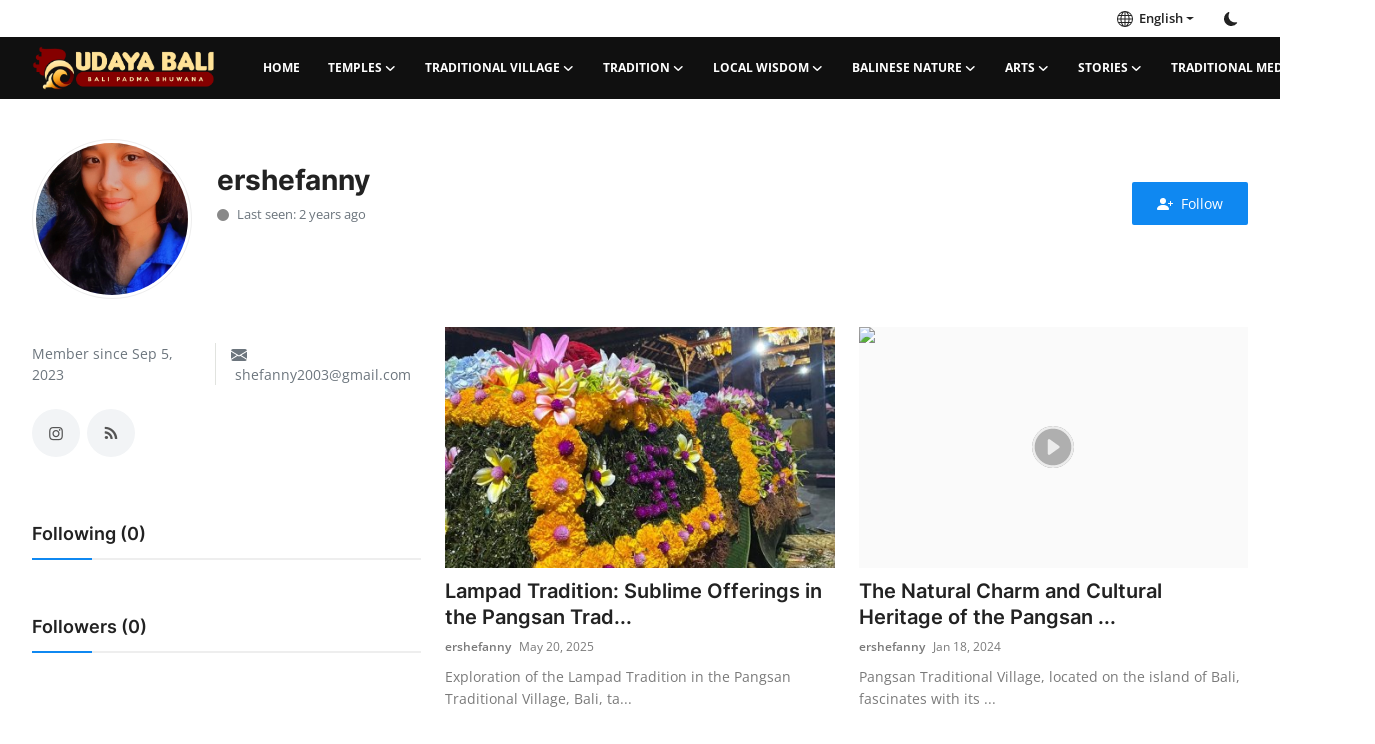

--- FILE ---
content_type: text/html; charset=UTF-8
request_url: https://budayabali.com/profile/ershefanny
body_size: 91265
content:
<!DOCTYPE html>
<html lang="en" >
<head>
<meta charset="utf-8">
<meta http-equiv="X-UA-Compatible" content="IE=edge">
<meta name="viewport" content="width=device-width, initial-scale=1">
<title>ershefanny - Bali Padma Bhuwana</title>
<meta name="description" content="ershefanny - Bali Padma Bhuwana"/>
<meta name="keywords" content="ershefanny, budayabali.com"/>
<meta name="author" content="budayabali.com"/>
<meta property="og:locale" content="en_US"/>
<meta property="og:site_name" content="budayabali.com"/>
<meta name="X-CSRF-TOKEN" content="c333043705f7a96e02b0f624f630f3df"><meta property="og:image" content="https://budayabali.com/uploads/logo/logo_64c71d211f6fc6-59845132.png"/>
<meta property="og:image:width" content="240"/>
<meta property="og:image:height" content="90"/>
<meta property="og:type" content="website"/>
<meta property="og:title" content="ershefanny - Bali Padma Bhuwana"/>
<meta property="og:description" content="ershefanny - Bali Padma Bhuwana"/>
<meta property="og:url" content="https://budayabali.com/profile/ershefanny"/>
<meta property="fb:app_id" content=""/>
<meta name="twitter:card" content="summary_large_image"/>
<meta name="twitter:site" content="@budayabali.com"/>
<meta name="twitter:title" content="ershefanny - Bali Padma Bhuwana"/>
<meta name="twitter:description" content="ershefanny - Bali Padma Bhuwana"/>
<link rel="shortcut icon" type="image/png" href="https://budayabali.com/uploads/logo/favicon_64af8ff4a97885-03865135.png"/>
<link rel="canonical" href="https://budayabali.com/profile/ershefanny"/>
<link rel="alternate" href="https://budayabali.com/profile/ershefanny" hreflang="en-US"/>
<style>@font-face {font-family: 'Inter'; font-style: normal; font-weight: 400; font-display: swap; src: local(''), url('https://budayabali.com/assets/fonts/inter/inter-400.woff2') format('woff2'), url('https://budayabali.com/assets/fonts/inter/inter-400.woff') format('woff')}  @font-face {font-family: 'Inter'; font-style: normal; font-weight: 600; font-display: swap; src: local(''), url('https://budayabali.com/assets/fonts/inter/inter-600.woff2') format('woff2'), url('https://budayabali.com/assets/fonts/inter/inter-600.woff') format('woff')}  @font-face {font-family: 'Inter'; font-style: normal; font-weight: 700; font-display: swap; src: local(''), url('https://budayabali.com/assets/fonts/inter/inter-700.woff2') format('woff2'), url('https://budayabali.com/assets/fonts/inter/inter-700.woff') format('woff')}</style>
<style>@font-face {font-family: 'Open Sans'; font-style: normal; font-weight: 400; font-display: swap; src: local(''), url('https://budayabali.com/assets/fonts/open-sans/open-sans-400.woff2') format('woff2'), url('https://budayabali.com/assets/fonts/open-sans/open-sans-400.woff') format('woff')}  @font-face {font-family: 'Open Sans'; font-style: normal; font-weight: 600; font-display: swap; src: local(''), url('https://budayabali.com/assets/fonts/open-sans/open-sans-600.woff2') format('woff2'), url('https://budayabali.com/assets/fonts/open-sans/open-sans-600.woff') format('woff')}  @font-face {font-family: 'Open Sans'; font-style: normal; font-weight: 700; font-display: swap; src: local(''), url('https://budayabali.com/assets/fonts/open-sans/open-sans-700.woff2') format('woff2'), url('https://budayabali.com/assets/fonts/open-sans/open-sans-700.woff') format('woff')}</style>
<link href="https://budayabali.com/assets/vendor/bootstrap/css/bootstrap.min.css" rel="stylesheet">
<link href="https://budayabali.com/assets/themes/magazine/css/icons-2.2.min.css" rel="stylesheet">
<link href="https://budayabali.com/assets/themes/magazine/css/plugins-2.2.min.css" rel="stylesheet">
<link href="https://budayabali.com/assets/themes/magazine/css/style-2.2.min.css" rel="stylesheet">
<style>:root {--vr-font-primary:  "Open Sans", Helvetica, sans-serif;--vr-font-secondary:  "Inter", sans-serif;;--vr-font-tertiary:  Verdana, Helvetica, sans-serif;--vr-theme-color: #0f88f1;--vr-block-color: #101010;--vr-mega-menu-color: #1e1e1e;}
.bn-ds-1{width: 728px; height: 90px;}.bn-mb-1{width: 300px; height: 250px;}.bn-ds-2{width: 728px; height: 90px;}.bn-mb-2{width: 300px; height: 250px;}</style>
<style>.nav-link{transition:none!important}#nav-top{background-color:#fff!important}#header{background-color:var(--vr-block-color)!important}.mega-menu .menu-left{background-color:var(--vr-mega-menu-color)}.nav-mobile{background-color:var(--vr-mega-menu-color)}.nav-mobile .nav-item .nav-link{color:#fff}.nav-mobile .profile-dropdown-mobile .menu-sub-items .dropdown-item{color:#fff}.nav-mobile .profile-dropdown-mobile{border-bottom:1px solid var(--vr-block-color)}.nav-mobile .btn-default{background-color:var(--vr-theme-color)!important;border-color:var(--vr-theme-color)!important;color:#fff!important}#nav-top .navbar-nav .nav-item .nav-link{color:#222!important;font-weight:600;font-size:13px;padding:6px 0}#nav-top .navbar-nav .nav-item svg{color:#222}#nav-top .navbar-nav .nav-item .nav-link:hover,#nav-top .navbar-nav .nav-item .nav-link:active,#nav-top .navbar-nav .nav-item .nav-link:focus{color:#444!important}.profile-dropdown > a img{border:1px solid #d5d5d5}.profile-dropdown .dropdown-menu{top:0!important}.nav-main .navbar-nav .nav-link{padding:10px 14px;font-size:12px;color:#fff}.nav-main .navbar-right .nav-link{color:#fff!important}.nav-main .navbar-brand .logo{height:44px}.nav-main .search-icon svg{width:20px;height:20px}.nav-main{border-bottom:0}.news .mega-menu{border-top:0;top:0}.mega-menu .menu-left{background-image:linear-gradient(rgba(0,0,0,0.09) 0 0)}.mega-menu .menu-left a{color:#fff;transition:none!important}.badge-category{text-transform:uppercase;font-size:11px}.section-featured .col-featured-left{width:50%!important;padding-right:20px!important}.section-featured .col-featured-right{width:25%!important;padding-left:0!important;padding-right:20px!important}.section-featured .col-featured-right .col-first .item{margin-bottom:20px}.top-headlines{display:block;position:relative;width:25%!important;padding-left:0!important}.top-headlines .top-headlines-title{margin-bottom:15px;font-size:30px;font-weight:700;letter-spacing:-1px;line-height:1}.top-headlines .items{width:100%;height:482px;display:flex;flex-flow:column wrap;overflow:hidden}.top-headlines .item{display:block;width:100%;position:relative;padding-top:12px;margin-top:12px;border-top:1px solid #ececec}.top-headlines .item-first{border:0!important;padding-top:0;margin-top:0}.top-headlines .item .title{margin-top:0;margin-bottom:3px;font-size:14px;line-height:19px;font-weight:600!important}.top-headlines .item .category{margin-right:5px;font-size:11px;line-height:1;font-weight:600;text-transform:uppercase;letter-spacing:-.4px}.top-headlines .item .date{font-size:11px;font-weight:600;line-height:1;color:#555;letter-spacing:-.4px}.header-mobile svg{color:#fff!important;stroke:#fff!important}.header-mobile-container{border-bottom:0}.top-headlines .item .category{color:var(--vr-theme-color)!important}.header-mobile,.mobile-search-form{background-color:var(--vr-block-color)!important}@media (min-width: 767.98px){.section-featured .col-featured-right .item{height:253px}}@media (max-width: 1399.98px){.section-featured .col-featured-right .item{height:217px}}@media (max-width: 1199.98px){.nav-main .navbar-nav .nav-link{padding:10px 8px}.top-headlines .items{height:410px}}@media (max-width: 991.98px){.news #header{background-color:transparent!important}.section-featured .col-featured-left{width:100%!important;padding-right:0!important}.section-featured .col-featured-right{width:100%!important;padding:0!important}.section-featured .col-featured-right .row{--bs-gutter-x:.25rem}.section-featured .col-featured-right .col-12{width:50%!important}.top-headlines{width:100%!important;padding:0 15px!important;margin-top:10px;margin-bottom:10px}.top-headlines .items{height:auto}}@media (max-width: 575.98px){.section-featured .col-featured-right .item .post-meta{display:none}.col-featured-right .item .caption .title{font-size:14px;line-height:18px}.section-featured .col-featured-right .item{height:210px}}@media (max-width: 427.98px){.section-featured .col-featured-right .item{height:185px}}
</style><script>var VrConfig = {baseURL: 'https://budayabali.com', csrfTokenName: 'csrf_token', sysLangId: '1', authCheck: 0, rtl: false, isRecaptchaEnabled: '0', categorySliderIds: [], textOk: "OK", textCancel: "Cancel", textCorrectAnswer: "Correct Answer", textWrongAnswer: "Wrong Answer"};</script></head>
<body class="news">
<div id="nav-top" class="d-flex align-items-center">
<div class="container-xl d-flex justify-content-center justify-content-between">
<div class="d-flex align-items-center">
<ul class="navbar-nav flex-row top-left">
</ul>
</div>
<div class="d-flex align-items-center">
<ul class="navbar-nav flex-row flex-wrap ms-md-auto align-items-center">
<li class="nav-item dropdown dropdown-languages">
<a class="nav-link dropdown-toggle display-flex align-items-center" data-bs-toggle="dropdown" aria-expanded="false" href="#">
<svg xmlns="http://www.w3.org/2000/svg" width="16" height="16" fill="currentColor" viewBox="0 0 16 16">
<path
d="M0 8a8 8 0 1 1 16 0A8 8 0 0 1 0 8zm7.5-6.923c-.67.204-1.335.82-1.887 1.855A7.97 7.97 0 0 0 5.145 4H7.5V1.077zM4.09 4a9.267 9.267 0 0 1 .64-1.539 6.7 6.7 0 0 1 .597-.933A7.025 7.025 0 0 0 2.255 4H4.09zm-.582 3.5c.03-.877.138-1.718.312-2.5H1.674a6.958 6.958 0 0 0-.656 2.5h2.49zM4.847 5a12.5 12.5 0 0 0-.338 2.5H7.5V5H4.847zM8.5 5v2.5h2.99a12.495 12.495 0 0 0-.337-2.5H8.5zM4.51 8.5a12.5 12.5 0 0 0 .337 2.5H7.5V8.5H4.51zm3.99 0V11h2.653c.187-.765.306-1.608.338-2.5H8.5zM5.145 12c.138.386.295.744.468 1.068.552 1.035 1.218 1.65 1.887 1.855V12H5.145zm.182 2.472a6.696 6.696 0 0 1-.597-.933A9.268 9.268 0 0 1 4.09 12H2.255a7.024 7.024 0 0 0 3.072 2.472zM3.82 11a13.652 13.652 0 0 1-.312-2.5h-2.49c.062.89.291 1.733.656 2.5H3.82zm6.853 3.472A7.024 7.024 0 0 0 13.745 12H11.91a9.27 9.27 0 0 1-.64 1.539 6.688 6.688 0 0 1-.597.933zM8.5 12v2.923c.67-.204 1.335-.82 1.887-1.855.173-.324.33-.682.468-1.068H8.5zm3.68-1h2.146c.365-.767.594-1.61.656-2.5h-2.49a13.65 13.65 0 0 1-.312 2.5zm2.802-3.5a6.959 6.959 0 0 0-.656-2.5H12.18c.174.782.282 1.623.312 2.5h2.49zM11.27 2.461c.247.464.462.98.64 1.539h1.835a7.024 7.024 0 0 0-3.072-2.472c.218.284.418.598.597.933zM10.855 4a7.966 7.966 0 0 0-.468-1.068C9.835 1.897 9.17 1.282 8.5 1.077V4h2.355z"/>
</svg>&nbsp;
English</a>
<ul class="dropdown-menu">
<li><a href="https://budayabali.com" class="dropdown-item selected">English</a></li>
<li><a href="https://budayabali.com/id" class="dropdown-item ">Indonesia</a></li>
</ul>
</li>
<li class="nav-item display-flex align-items-center m0">
<form action="https://budayabali.com/switch-dark-mode" method="post">
<input type="hidden" name="csrf_token" value="c333043705f7a96e02b0f624f630f3df"><input type="hidden" name="back_url" value="https://budayabali.com/profile/ershefanny">
<button type="submit" name="theme_mode" value="dark" class="btn-switch-mode" aria-label="switch-mode">
<svg xmlns="http://www.w3.org/2000/svg" width="13" height="13" fill="currentColor" class="dark-mode-icon" viewBox="0 0 16 16">
<path d="M6 .278a.768.768 0 0 1 .08.858 7.208 7.208 0 0 0-.878 3.46c0 4.021 3.278 7.277 7.318 7.277.527 0 1.04-.055 1.533-.16a.787.787 0 0 1 .81.316.733.733 0 0 1-.031.893A8.349 8.349 0 0 1 8.344 16C3.734 16 0 12.286 0 7.71 0 4.266 2.114 1.312 5.124.06A.752.752 0 0 1 6 .278z"/>
</svg>
</button>
</form>
</li>
</ul>
</div>
</div>
</div><header id="header" class="mb-0">
<div class="navbar navbar-expand-md nav-main">
<nav class="container-xl">
<a href="https://budayabali.com" class="navbar-brand p-0">
<img src="https://budayabali.com/uploads/logo/logo_64c71d211f6fc6-59845132.png" alt="logo" class="logo" width="180" height="52">
</a>
<div class="collapse navbar-collapse">
<ul class="navbar-nav navbar-left display-flex align-items-center">
<li class="nav-item">
<a href="https://budayabali.com" class="nav-link">Home</a>
</li>
<li class="nav-item nav-item-category nav-item-category-11" data-category-id="11">
<a href="https://budayabali.com/Temples" class="nav-link" data-toggle="dropdown" role="button" aria-expanded="false">Temples<i class="icon-arrow-down"></i></a>
</li>
<li class="nav-item nav-item-category nav-item-category-9" data-category-id="9">
<a href="https://budayabali.com/Bali-Traditional-Village" class="nav-link" data-toggle="dropdown" role="button" aria-expanded="false">Traditional Village<i class="icon-arrow-down"></i></a>
</li>
<li class="nav-item nav-item-category nav-item-category-10" data-category-id="10">
<a href="https://budayabali.com/Bali-Tradition" class="nav-link" data-toggle="dropdown" role="button" aria-expanded="false">Tradition<i class="icon-arrow-down"></i></a>
</li>
<li class="nav-item nav-item-category nav-item-category-13" data-category-id="13">
<a href="https://budayabali.com/Bali-Local-Wisdom" class="nav-link" data-toggle="dropdown" role="button" aria-expanded="false">Local Wisdom<i class="icon-arrow-down"></i></a>
</li>
<li class="nav-item nav-item-category nav-item-category-18" data-category-id="18">
<a href="https://budayabali.com/Balinese-Nature" class="nav-link" data-toggle="dropdown" role="button" aria-expanded="false">Balinese Nature<i class="icon-arrow-down"></i></a>
</li>
<li class="nav-item nav-item-category nav-item-category-12" data-category-id="12">
<a href="https://budayabali.com/Bali-Arts" class="nav-link" data-toggle="dropdown" role="button" aria-expanded="false">Arts<i class="icon-arrow-down"></i></a>
</li>
<li class="nav-item nav-item-category nav-item-category-14" data-category-id="14">
<a href="https://budayabali.com/Bali-Stories" class="nav-link" data-toggle="dropdown" role="button" aria-expanded="false">Stories<i class="icon-arrow-down"></i></a>
</li>
<li class="nav-item nav-item-category nav-item-category-16" data-category-id="16">
<a href="https://budayabali.com/Bali-Traditional-Medical" class="nav-link" data-toggle="dropdown" role="button" aria-expanded="false">Traditional Medical<i class="icon-arrow-down"></i></a>
</li>
</ul>
<hr class="d-md-none text-white-50">
<ul class="navbar-nav navbar-right flex-row flex-wrap align-items-center ms-md-auto">
<li class="nav-item col-6 col-lg-auto position-relative">
<button type="button" class="btn-link nav-link py-2 px-0 px-lg-2 search-icon display-flex align-items-center" aria-label="search">
<svg xmlns="http://www.w3.org/2000/svg" width="21" height="21" viewBox="0 0 24 24" fill="none" stroke="currentColor" stroke-width="2" stroke-linecap="round" stroke-linejoin="round">
<circle cx="11" cy="11" r="8"></circle>
<line x1="21" y1="21" x2="16.65" y2="16.65"></line>
</svg>
</button>
<div class="search-form">
<form action="https://budayabali.com/search" method="get" id="search_validate">
<input type="text" name="q" maxlength="300" pattern=".*\S+.*" class="form-control form-input" placeholder="Search..."  required>
<button class="btn btn-custom" aria-label="search">
<svg xmlns="http://www.w3.org/2000/svg" width="20" height="20" viewBox="0 0 24 24" fill="none" stroke="currentColor" stroke-width="2" stroke-linecap="round" stroke-linejoin="round">
<circle cx="11" cy="11" r="8"></circle>
<line x1="21" y1="21" x2="16.65" y2="16.65"></line>
</svg>
</button>
</form>
</div>
</li>
</ul>
</div>
</nav>
</div>

<div class="container-xl">
<div class="mega-menu-container">
<div class="mega-menu mega-menu-11 shadow-sm" data-category-id="11">
<div class="container-fluid">
<div class="row">
<div class="col-12 menu-right width100">
<div class="menu-category-items filter-all active">
<div class="container-fluid">
<div class="row">
<div class="col-sm-2 menu-post-item width20">
<div class="image">
<a href="https://budayabali.com/pura-luhur-puncak-geni-a-spiritual-cultural-heritage-from-seribupati">
<img src="[data-uri]" data-src="https://budayabali.com/uploads/images/202512/image_430x256_694a0f5ad6068.jpg" alt="Pura Luhur Puncak Geni: A Spiritual Cultural Heritage from Seribupati" class="img-fluid lazyload" width="232" height="140"/>
</a>
</div>
<h3 class="title"><a href="https://budayabali.com/pura-luhur-puncak-geni-a-spiritual-cultural-heritage-from-seribupati">Pura Luhur Puncak Geni: A Spiritual Cultural ...</a></h3>
<p class="small-post-meta">    <a href="https://budayabali.com/profile/surya_putra" class="a-username">Surya_Putra</a>
    <span>Jan 1, 2026</span>
</p>
</div>
<div class="col-sm-2 menu-post-item width20">
<div class="image">
<a href="https://budayabali.com/exploring-pura-kahyangan-tiga-in-desa-adat-gerih">
<img src="[data-uri]" data-src="https://budayabali.com/uploads/images/202401/image_430x256_659f89fd8d0ab.jpg" alt="Exploring Pura Kahyangan Tiga in Desa Adat Gerih" class="img-fluid lazyload" width="232" height="140"/>
</a>
</div>
<h3 class="title"><a href="https://budayabali.com/exploring-pura-kahyangan-tiga-in-desa-adat-gerih">Exploring Pura Kahyangan Tiga in Desa Adat Gerih</a></h3>
<p class="small-post-meta">    <a href="https://budayabali.com/profile/ayuaprilia" class="a-username">ayuaprilia</a>
    <span>Dec 27, 2025</span>
</p>
</div>
<div class="col-sm-2 menu-post-item width20">
<div class="image">
<a href="https://budayabali.com/temple-of-dalem-purwa-kubontingguh-a-perfect-blend-of-architectural-beauty-and-the-depth-of-purification-rituals">
<img src="[data-uri]" data-src="https://budayabali.com/uploads/images/202501/image_430x256_67930e34a8194.jpg" alt="Temple of Dalem Purwa Kubontingguh, a perfect blend of architectural beauty and the depth of purification rituals" class="img-fluid lazyload" width="232" height="140"/>
</a>
</div>
<h3 class="title"><a href="https://budayabali.com/temple-of-dalem-purwa-kubontingguh-a-perfect-blend-of-architectural-beauty-and-the-depth-of-purification-rituals">Temple of Dalem Purwa Kubontingguh, a perfect...</a></h3>
<p class="small-post-meta">    <a href="https://budayabali.com/profile/dodikarsana" class="a-username">dodikarsana</a>
    <span>Dec 12, 2025</span>
</p>
</div>
<div class="col-sm-2 menu-post-item width20">
<div class="image">
<a href="https://budayabali.com/pura-batur-gangsia-the-uniqueness-and-beauty-of-megalithic-era-rocks">
<img src="[data-uri]" data-src="https://budayabali.com/uploads/images/202501/image_430x256_6781359214a39.jpg" alt="Pura Batur Gangsia: The Uniqueness and Beauty of Megalithic Era Rocks" class="img-fluid lazyload" width="232" height="140"/>
</a>
</div>
<h3 class="title"><a href="https://budayabali.com/pura-batur-gangsia-the-uniqueness-and-beauty-of-megalithic-era-rocks">Pura Batur Gangsia: The Uniqueness and Beauty...</a></h3>
<p class="small-post-meta">    <a href="https://budayabali.com/profile/bagusjagraw" class="a-username">bagusjagraw</a>
    <span>Dec 4, 2025</span>
</p>
</div>
<div class="col-sm-2 menu-post-item width20">
<div class="image">
<a href="https://budayabali.com/unveiling-the-sacredness-of-pura-luhur-batubelig-the-slippery-stone-khayangan-gunung-kereban-and-the-eternal-ancestral-legacy-in-tabanan-regency">
<img src="[data-uri]" data-src="https://budayabali.com/uploads/images/202509/image_430x256_68c105b8183ff.jpg" alt="Unveiling the Sacredness of Pura Luhur Batubelig: The Slippery Stone, Khayangan Gunung Kereban, and the Eternal Ancestral Legacy in Tabanan Regency" class="img-fluid lazyload" width="232" height="140"/>
</a>
</div>
<h3 class="title"><a href="https://budayabali.com/unveiling-the-sacredness-of-pura-luhur-batubelig-the-slippery-stone-khayangan-gunung-kereban-and-the-eternal-ancestral-legacy-in-tabanan-regency">Unveiling the Sacredness of Pura Luhur Batube...</a></h3>
<p class="small-post-meta">    <a href="https://budayabali.com/profile/ni-made-adelia-wirasanti" class="a-username">NI MADE ADELIA WIR...</a>
    <span>Nov 26, 2025</span>
</p>
</div>
</div>
</div>
</div>
</div>
</div>
</div>
</div>
<div class="mega-menu mega-menu-9 shadow-sm" data-category-id="9">
<div class="container-fluid">
<div class="row">
<div class="col-12 menu-right width100">
<div class="menu-category-items filter-all active">
<div class="container-fluid">
<div class="row">
<div class="col-sm-2 menu-post-item width20">
<div class="image">
<a href="https://budayabali.com/piling-village-paradise-of-mangosteen-and-durian-a-tempting-natural-wonder">
<img src="[data-uri]" data-src="https://budayabali.com/uploads/images/202401/image_430x256_659f7a1948dda.jpg" alt="Tropical Fruit Paradise and Sustainable Harmony in the Embrace of Nature: Desa Piling." class="img-fluid lazyload" width="232" height="140"/>
</a>
</div>
<h3 class="title"><a href="https://budayabali.com/piling-village-paradise-of-mangosteen-and-durian-a-tempting-natural-wonder">Tropical Fruit Paradise and Sustainable Harmo...</a></h3>
<p class="small-post-meta">    <a href="https://budayabali.com/profile/mirahkartika" class="a-username">mirahkartika</a>
    <span>Dec 24, 2025</span>
</p>
</div>
<div class="col-sm-2 menu-post-item width20">
<div class="image">
<a href="https://budayabali.com/get-to-know-kaliasem-village-a-beautiful-village-on-the-north-coast-of-bali">
<img src="[data-uri]" data-src="https://budayabali.com/uploads/images/202312/image_430x256_657d6f0a21e3b.jpg" alt="The Sacred Wealth of Kaliasem Village: Pura Dalem, the Ancient Tree, and Lovina Beach" class="img-fluid lazyload" width="232" height="140"/>
</a>
</div>
<h3 class="title"><a href="https://budayabali.com/get-to-know-kaliasem-village-a-beautiful-village-on-the-north-coast-of-bali">The Sacred Wealth of Kaliasem Village: Pura D...</a></h3>
<p class="small-post-meta">    <a href="https://budayabali.com/profile/elmaruis" class="a-username">ElmaRuis</a>
    <span>Dec 10, 2025</span>
</p>
</div>
<div class="col-sm-2 menu-post-item width20">
<div class="image">
<a href="https://budayabali.com/mengwi-traditional-village-that-is-religious-cultured-charismatic-and-never-sleeps">
<img src="[data-uri]" data-src="https://budayabali.com/uploads/images/202401/image_430x256_65a27699c0f1a.jpg" alt="Mengwi Traditional Village that is Religious, Cultured, Charismatic, and Never Sleeps" class="img-fluid lazyload" width="232" height="140"/>
</a>
</div>
<h3 class="title"><a href="https://budayabali.com/mengwi-traditional-village-that-is-religious-cultured-charismatic-and-never-sleeps">Mengwi Traditional Village that is Religious,...</a></h3>
<p class="small-post-meta">    <a href="https://budayabali.com/profile/dayudyah" class="a-username">DayuDyah</a>
    <span>Nov 19, 2025</span>
</p>
</div>
<div class="col-sm-2 menu-post-item width20">
<div class="image">
<a href="https://budayabali.com/the-natural-charm-and-cultural-heritage-of-the-pangsan-traditional-village-1723">
<img src="[data-uri]" data-src="https://budayabali.com/uploads/images/202401/image_430x256_65a649a464d44.jpg" alt="The Natural Charm and Cultural Heritage of the Pangsan Traditional Village" class="img-fluid lazyload" width="232" height="140"/>
</a>
</div>
<h3 class="title"><a href="https://budayabali.com/the-natural-charm-and-cultural-heritage-of-the-pangsan-traditional-village-1723">The Natural Charm and Cultural Heritage of th...</a></h3>
<p class="small-post-meta">    <a href="https://budayabali.com/profile/yogidwip" class="a-username">YogiDwiP</a>
    <span>Nov 8, 2025</span>
</p>
</div>
<div class="col-sm-2 menu-post-item width20">
<div class="image">
<a href="https://budayabali.com/darmasaba-village-historical-traces-with-harmony-of-village-progress">
<img src="[data-uri]" data-src="https://budayabali.com/uploads/images/202401/image_430x256_659f9ac1741c8.jpg" alt="Darmasaba Village: Historical Traces with Harmony of Village Progress" class="img-fluid lazyload" width="232" height="140"/>
</a>
</div>
<h3 class="title"><a href="https://budayabali.com/darmasaba-village-historical-traces-with-harmony-of-village-progress">Darmasaba Village: Historical Traces with Har...</a></h3>
<p class="small-post-meta">    <a href="https://budayabali.com/profile/kmbayulobi" class="a-username">kmbayulobi</a>
    <span>Oct 6, 2025</span>
</p>
</div>
</div>
</div>
</div>
</div>
</div>
</div>
</div>
<div class="mega-menu mega-menu-10 shadow-sm" data-category-id="10">
<div class="container-fluid">
<div class="row">
<div class="col-12 menu-right width100">
<div class="menu-category-items filter-all active">
<div class="container-fluid">
<div class="row">
<div class="col-sm-2 menu-post-item width20">
<div class="image">
<a href="https://budayabali.com/nasi-angkeb-a-heritage-of-taste-and-holiness-in-karangasem-traditional-ceremonies">
<img src="[data-uri]" data-src="https://budayabali.com/uploads/images/202509/image_430x256_68c02256e5828.jpg" alt="Nasi Angkeb: A Heritage of Taste and Holiness in Karangasem Traditional Ceremonies" class="img-fluid lazyload" width="232" height="140"/>
</a>
</div>
<h3 class="title"><a href="https://budayabali.com/nasi-angkeb-a-heritage-of-taste-and-holiness-in-karangasem-traditional-ceremonies">Nasi Angkeb: A Heritage of Taste and Holiness...</a></h3>
<p class="small-post-meta">    <a href="https://budayabali.com/profile/adimahardika" class="a-username">AdiMahardika</a>
    <span>Dec 27, 2025</span>
</p>
</div>
<div class="col-sm-2 menu-post-item width20">
<div class="image">
<a href="https://budayabali.com/behind-topeng-wayang-wong-unveiling-the-eternal-heroes-at-pura-taman-pule">
<img src="[data-uri]" data-src="https://budayabali.com/uploads/images/202509/image_430x256_68be2d2f72387.jpg" alt="Behind Topeng Wayang Wong: Unveiling the Eternal Heroes at Pura Taman Pule" class="img-fluid lazyload" width="232" height="140"/>
</a>
</div>
<h3 class="title"><a href="https://budayabali.com/behind-topeng-wayang-wong-unveiling-the-eternal-heroes-at-pura-taman-pule">Behind Topeng Wayang Wong: Unveiling the Eter...</a></h3>
<p class="small-post-meta">    <a href="https://budayabali.com/profile/putriiastini" class="a-username">PutriiAstini</a>
    <span>Dec 21, 2025</span>
</p>
</div>
<div class="col-sm-2 menu-post-item width20">
<div class="image">
<a href="https://budayabali.com/from-a-famine-repelling-ritual-to-a-symbol-of-brotherhood-the-story-of-the-perang-tipat-bantal-in-dalung">
<img src="[data-uri]" data-src="https://budayabali.com/uploads/images/202509/image_430x256_68bdbb631c327.jpg" alt="From a Famine-Repelling Ritual to a Symbol of Brotherhood: The Story of the &quot;Perang Tipat Bantal&quot; in Dalung" class="img-fluid lazyload" width="232" height="140"/>
</a>
</div>
<h3 class="title"><a href="https://budayabali.com/from-a-famine-repelling-ritual-to-a-symbol-of-brotherhood-the-story-of-the-perang-tipat-bantal-in-dalung">From a Famine-Repelling Ritual to a Symbol of...</a></h3>
<p class="small-post-meta">    <a href="https://budayabali.com/profile/DePasek236" class="a-username">I Gede Pasek Surya...</a>
    <span>Nov 26, 2025</span>
</p>
</div>
<div class="col-sm-2 menu-post-item width20">
<div class="image">
<a href="https://budayabali.com/exploring-the-ngusaba-bantal-tradition-in-penglipuran-tourism-village-a-reflection-of-gratitude-ahead-of-nyepi">
<img src="[data-uri]" data-src="https://budayabali.com/uploads/images/202509/image_430x256_68bed5da47768.jpg" alt="Exploring the Ngusaba Bantal Tradition in Penglipuran Tourism Village: A Reflection of Gratitude Ahead of Nyepi" class="img-fluid lazyload" width="232" height="140"/>
</a>
</div>
<h3 class="title"><a href="https://budayabali.com/exploring-the-ngusaba-bantal-tradition-in-penglipuran-tourism-village-a-reflection-of-gratitude-ahead-of-nyepi">Exploring the Ngusaba Bantal Tradition in Pen...</a></h3>
<p class="small-post-meta">    <a href="https://budayabali.com/profile/ni-putu-sri-rahmasari" class="a-username">Ni Putu Sri Rahmasari</a>
    <span>Nov 8, 2025</span>
</p>
</div>
<div class="col-sm-2 menu-post-item width20">
<div class="image">
<a href="https://budayabali.com/getting-to-know-the-nginang-tradition-balinese-traditions-that-contain-historical-and-health-values">
<img src="[data-uri]" data-src="https://budayabali.com/uploads/images/202501/image_430x256_6792454a3a088.jpg" alt="Getting to Know the Nginang Tradition: Balinese Traditions that Contain Historical and Health Values" class="img-fluid lazyload" width="232" height="140"/>
</a>
</div>
<h3 class="title"><a href="https://budayabali.com/getting-to-know-the-nginang-tradition-balinese-traditions-that-contain-historical-and-health-values">Getting to Know the Nginang Tradition: Baline...</a></h3>
<p class="small-post-meta">    <a href="https://budayabali.com/profile/Bunga Alyssa" class="a-username">bungaalisa</a>
    <span>Oct 4, 2025</span>
</p>
</div>
</div>
</div>
</div>
</div>
</div>
</div>
</div>
<div class="mega-menu mega-menu-13 shadow-sm" data-category-id="13">
<div class="container-fluid">
<div class="row">
<div class="col-12 menu-right width100">
<div class="menu-category-items filter-all active">
<div class="container-fluid">
<div class="row">
<div class="col-sm-2 menu-post-item width20">
<div class="image">
<a href="https://budayabali.com/munjung-ke-setra-a-unique-pagerwesi-tradition-in-buleleng-that-few-people-know">
<img src="[data-uri]" data-src="https://budayabali.com/uploads/images/202509/image_430x256_68c69e91319ba.jpg" alt="Munjung ke Setra: A Unique Pagerwesi Tradition in Buleleng That Few People Know" class="img-fluid lazyload" width="232" height="140"/>
</a>
</div>
<h3 class="title"><a href="https://budayabali.com/munjung-ke-setra-a-unique-pagerwesi-tradition-in-buleleng-that-few-people-know">Munjung ke Setra: A Unique Pagerwesi Traditio...</a></h3>
<p class="small-post-meta">    <a href="https://budayabali.com/profile/ida-ayu-ratih-widya-paramitha" class="a-username">Ida Ayu Ratih Widy...</a>
    <span>Jan 1, 2026</span>
</p>
</div>
<div class="col-sm-2 menu-post-item width20">
<div class="image">
<a href="https://budayabali.com/sanghyang-janger-maborboran-a-sacred-dance-in-yangapi-village-to-ward-off-the-plague">
<img src="[data-uri]" data-src="https://budayabali.com/uploads/images/202401/image_430x256_65aa865dc7757.jpg" alt="SangHyang Janger Maborboran: a sacred dance in Yangapi village to ward off the plague" class="img-fluid lazyload" width="232" height="140"/>
</a>
</div>
<h3 class="title"><a href="https://budayabali.com/sanghyang-janger-maborboran-a-sacred-dance-in-yangapi-village-to-ward-off-the-plague">SangHyang Janger Maborboran: a sacred dance i...</a></h3>
<p class="small-post-meta">    <a href="https://budayabali.com/profile/krisna-pradipa" class="a-username">krisna pradipa</a>
    <span>Nov 26, 2025</span>
</p>
</div>
<div class="col-sm-2 menu-post-item width20">
<div class="image">
<a href="https://budayabali.com/ngelawang-desa-mundeh-a-sacred-heritage-of-warding-off-misfortune-as-a-cultural-identity-of-tabanan">
<img src="[data-uri]" data-src="https://budayabali.com/uploads/images/202509/image_430x256_68c033944574e.jpg" alt="Ngelawang Desa Mundeh: A Sacred Heritage of Warding Off Misfortune as a Cultural Identity of Tabanan" class="img-fluid lazyload" width="232" height="140"/>
</a>
</div>
<h3 class="title"><a href="https://budayabali.com/ngelawang-desa-mundeh-a-sacred-heritage-of-warding-off-misfortune-as-a-cultural-identity-of-tabanan">Ngelawang Desa Mundeh: A Sacred Heritage of W...</a></h3>
<p class="small-post-meta">    <a href="https://budayabali.com/profile/tami" class="a-username">tami</a>
    <span>Oct 20, 2025</span>
</p>
</div>
<div class="col-sm-2 menu-post-item width20">
<div class="image">
<a href="https://budayabali.com/dug-dug-mong-the-sacred-heritage-of-batuyang-that-saved-thousands-of-lives">
<img src="[data-uri]" data-src="https://budayabali.com/uploads/images/202509/image_430x256_68bfa050e3e6b.jpg" alt="Dug Dug Mong: The Sacred Heritage of Batuyang That Saved Thousands of Lives" class="img-fluid lazyload" width="232" height="140"/>
</a>
</div>
<h3 class="title"><a href="https://budayabali.com/dug-dug-mong-the-sacred-heritage-of-batuyang-that-saved-thousands-of-lives">Dug Dug Mong: The Sacred Heritage of Batuyang...</a></h3>
<p class="small-post-meta">    <a href="https://budayabali.com/profile/anak-agung-istri-mas-gayatri-dewi" class="a-username">Anak Agung Istri M...</a>
    <span>Sep 11, 2025</span>
</p>
</div>
<div class="col-sm-2 menu-post-item width20">
<div class="image">
<a href="https://budayabali.com/the-beauty-of-the-traditional-house-of-pedawa-village-a-fusion-of-nature-culture-and-enduring-local-wisdom">
<img src="[data-uri]" data-src="https://budayabali.com/uploads/images/202501/image_430x256_67935cf428050.jpg" alt="The Beauty of the Traditional House of Pedawa Village: A Fusion of Nature, Culture, and Enduring Local Wisdom." class="img-fluid lazyload" width="232" height="140"/>
</a>
</div>
<h3 class="title"><a href="https://budayabali.com/the-beauty-of-the-traditional-house-of-pedawa-village-a-fusion-of-nature-culture-and-enduring-local-wisdom">The Beauty of the Traditional House of Pedawa...</a></h3>
<p class="small-post-meta">    <a href="https://budayabali.com/profile/krisnap770gmailcom" class="a-username">krisnap770@gmail.com</a>
    <span>Aug 21, 2025</span>
</p>
</div>
</div>
</div>
</div>
</div>
</div>
</div>
</div>
<div class="mega-menu mega-menu-18 shadow-sm" data-category-id="18">
<div class="container-fluid">
<div class="row">
<div class="col-3 menu-left">
<a href="https://budayabali.com/Balinese-Nature" data-category-filter="all" class="link-sub-category link-sub-category-all active">All</a>
<a href="https://budayabali.com/Balinese-Nature/Mountain" data-category-filter="26" class="link-sub-category">Mountain</a>
<a href="https://budayabali.com/Balinese-Nature/Sea" data-category-filter="23" class="link-sub-category">Beach</a>
<a href="https://budayabali.com/Balinese-Nature/forrest" data-category-filter="25" class="link-sub-category">Forrest</a>
</div>
<div class="col-12 menu-right">
<div class="menu-category-items filter-all active">
<div class="container-fluid">
<div class="row">
<div class="col-sm-2 menu-post-item width25">
<div class="image">
<a href="https://budayabali.com/pantai-olen-harmony-of-sunset-and-the-murmur-of-waves-in-south-bali">
<img src="[data-uri]" data-src="https://budayabali.com/uploads/images/202510/image_430x256_68ea51a146789.jpg" alt="Pantai Olen: Harmony of Sunset and the Murmur of Waves in South Bali" class="img-fluid lazyload" width="232" height="140"/>
</a>
</div>
<h3 class="title"><a href="https://budayabali.com/pantai-olen-harmony-of-sunset-and-the-murmur-of-waves-in-south-bali">Pantai Olen: Harmony of Sunset and the Murmur...</a></h3>
<p class="small-post-meta">    <a href="https://budayabali.com/profile/abrar-rahman-haqeem-b" class="a-username">Abrar Rahman Haqee...</a>
    <span>Jan 22, 2026</span>
</p>
</div>
<div class="col-sm-2 menu-post-item width25">
<div class="image">
<a href="https://budayabali.com/batu-lumbang-beach-a-natural-sea-window-on-the-cliffs-of-selemadeg">
<img src="[data-uri]" data-src="https://budayabali.com/uploads/images/202509/image_430x256_68bf0d7f8ccc7.jpg" alt="Batu Lumbang Beach: A Natural Sea Window on the Cliffs of Selemadeg" class="img-fluid lazyload" width="232" height="140"/>
</a>
</div>
<h3 class="title"><a href="https://budayabali.com/batu-lumbang-beach-a-natural-sea-window-on-the-cliffs-of-selemadeg">Batu Lumbang Beach: A Natural Sea Window on t...</a></h3>
<p class="small-post-meta">    <a href="https://budayabali.com/profile/axel-clement-sison-lusikooy" class="a-username">Axel Clement Sison...</a>
    <span>Jan 15, 2026</span>
</p>
</div>
<div class="col-sm-2 menu-post-item width25">
<div class="image">
<a href="https://budayabali.com/the-origins-of-kuta-beach-bali-from-fishing-village-to-world-destination">
<img src="[data-uri]" data-src="https://budayabali.com/uploads/images/202509/image_430x256_68bfbd2550419.jpg" alt="The Origins of Kuta Beach, Bali: From Fishing Village to World Destination" class="img-fluid lazyload" width="232" height="140"/>
</a>
</div>
<h3 class="title"><a href="https://budayabali.com/the-origins-of-kuta-beach-bali-from-fishing-village-to-world-destination">The Origins of Kuta Beach, Bali: From Fishing...</a></h3>
<p class="small-post-meta">    <a href="https://budayabali.com/profile/jhonfer8" class="a-username">jhonfer8</a>
    <span>Jan 15, 2026</span>
</p>
</div>
<div class="col-sm-2 menu-post-item width25">
<div class="image">
<a href="https://budayabali.com/river-of-calm-taman-pancing-river-as-a-natural-spot-for-healing-and-picnics-in-bali">
<img src="[data-uri]" data-src="https://budayabali.com/uploads/images/202512/image_430x256_692da0dcbebe0.jpg" alt="River of Calm: Taman Pancing River as a Natural Spot for Healing and Picnics in Bali" class="img-fluid lazyload" width="232" height="140"/>
</a>
</div>
<h3 class="title"><a href="https://budayabali.com/river-of-calm-taman-pancing-river-as-a-natural-spot-for-healing-and-picnics-in-bali">River of Calm: Taman Pancing River as a Natur...</a></h3>
<p class="small-post-meta">    <a href="https://budayabali.com/profile/dewa-made-pandu-diotama" class="a-username">Dewa Made Pandu Di...</a>
    <span>Jan 10, 2026</span>
</p>
</div>
</div>
</div>
</div>
<div class="menu-category-items filter-26">
<div class="container-fluid">
<div class="row">
<div class="col-sm-2 menu-post-item width25">
<div class="image">
<a href="https://budayabali.com/cemara-hill-a-favorite-spot-to-view-mount-agung-in-east-bali">
<img src="[data-uri]" data-src="https://budayabali.com/uploads/images/202501/image_430x256_67940d9fa359f.jpg" alt="Cemara Hill: A Favorite Spot to View Mount Agung in East Bali" class="img-fluid lazyload" width="232" height="140"/>
</a>
</div>
<h3 class="title"><a href="https://budayabali.com/cemara-hill-a-favorite-spot-to-view-mount-agung-in-east-bali">Cemara Hill: A Favorite Spot to View Mount Ag...</a></h3>
<p class="small-post-meta">    <a href="https://budayabali.com/profile/ravinissagmailcom" class="a-username">raviarnan</a>
    <span>Sep 2, 2025</span>
</p>
</div>
<div class="col-sm-2 menu-post-item width25">
<div class="image">
<a href="https://budayabali.com/bukit-kedisan-enjoying-the-natural-beauty-of-bangli-bali">
<img src="[data-uri]" data-src="https://budayabali.com/uploads/images/202411/image_430x256_6745642866f8f.jpg" alt="Bukit Kedisan: Enjoying the Natural Beauty of Bangli, Bali" class="img-fluid lazyload" width="232" height="140"/>
</a>
</div>
<h3 class="title"><a href="https://budayabali.com/bukit-kedisan-enjoying-the-natural-beauty-of-bangli-bali">Bukit Kedisan: Enjoying the Natural Beauty of...</a></h3>
<p class="small-post-meta">    <a href="https://budayabali.com/profile/cakraputra" class="a-username">cakraputra</a>
    <span>Jun 9, 2025</span>
</p>
</div>
<div class="col-sm-2 menu-post-item width25">
<div class="image">
<a href="https://budayabali.com/bukit-labuhan-amuk-in-karangasem-witness-the-stunning-beauty-of-blue-ocean-views-and-lush-green-nature-from-above">
<img src="[data-uri]" data-src="https://budayabali.com/uploads/images/202411/image_430x256_672619e45186e.jpg" alt="Bukit Labuhan Amuk in Karangasem: Witness the Stunning Beauty of Blue Ocean Views and Lush Green Nature from Above" class="img-fluid lazyload" width="232" height="140"/>
</a>
</div>
<h3 class="title"><a href="https://budayabali.com/bukit-labuhan-amuk-in-karangasem-witness-the-stunning-beauty-of-blue-ocean-views-and-lush-green-nature-from-above">Bukit Labuhan Amuk in Karangasem: Witness the...</a></h3>
<p class="small-post-meta">    <a href="https://budayabali.com/profile/ivanwinata1972gmailcom" class="a-username">IvanWinata</a>
    <span>Apr 16, 2025</span>
</p>
</div>
<div class="col-sm-2 menu-post-item width25">
<div class="image">
<a href="https://budayabali.com/bukit-jambul-a-dramatic-landscape-that-inspires-paintings">
<img src="[data-uri]" data-src="https://budayabali.com/uploads/images/202410/image_430x256_6722f38f19867.jpg" alt="Bukit Jambul: A Dramatic Landscape That Inspires Paintings" class="img-fluid lazyload" width="232" height="140"/>
</a>
</div>
<h3 class="title"><a href="https://budayabali.com/bukit-jambul-a-dramatic-landscape-that-inspires-paintings">Bukit Jambul: A Dramatic Landscape That Inspi...</a></h3>
<p class="small-post-meta">    <a href="https://budayabali.com/profile/gedemetra69gmailcom" class="a-username">I Gede Metra Shand...</a>
    <span>Jan 4, 2025</span>
</p>
</div>
</div>
</div>
</div>
<div class="menu-category-items filter-23">
<div class="container-fluid">
<div class="row">
<div class="col-sm-2 menu-post-item width25">
<div class="image">
<a href="https://budayabali.com/pantai-olen-harmony-of-sunset-and-the-murmur-of-waves-in-south-bali">
<img src="[data-uri]" data-src="https://budayabali.com/uploads/images/202510/image_430x256_68ea51a146789.jpg" alt="Pantai Olen: Harmony of Sunset and the Murmur of Waves in South Bali" class="img-fluid lazyload" width="232" height="140"/>
</a>
</div>
<h3 class="title"><a href="https://budayabali.com/pantai-olen-harmony-of-sunset-and-the-murmur-of-waves-in-south-bali">Pantai Olen: Harmony of Sunset and the Murmur...</a></h3>
<p class="small-post-meta">    <a href="https://budayabali.com/profile/abrar-rahman-haqeem-b" class="a-username">Abrar Rahman Haqee...</a>
    <span>Jan 22, 2026</span>
</p>
</div>
<div class="col-sm-2 menu-post-item width25">
<div class="image">
<a href="https://budayabali.com/batu-lumbang-beach-a-natural-sea-window-on-the-cliffs-of-selemadeg">
<img src="[data-uri]" data-src="https://budayabali.com/uploads/images/202509/image_430x256_68bf0d7f8ccc7.jpg" alt="Batu Lumbang Beach: A Natural Sea Window on the Cliffs of Selemadeg" class="img-fluid lazyload" width="232" height="140"/>
</a>
</div>
<h3 class="title"><a href="https://budayabali.com/batu-lumbang-beach-a-natural-sea-window-on-the-cliffs-of-selemadeg">Batu Lumbang Beach: A Natural Sea Window on t...</a></h3>
<p class="small-post-meta">    <a href="https://budayabali.com/profile/axel-clement-sison-lusikooy" class="a-username">Axel Clement Sison...</a>
    <span>Jan 15, 2026</span>
</p>
</div>
<div class="col-sm-2 menu-post-item width25">
<div class="image">
<a href="https://budayabali.com/the-origins-of-kuta-beach-bali-from-fishing-village-to-world-destination">
<img src="[data-uri]" data-src="https://budayabali.com/uploads/images/202509/image_430x256_68bfbd2550419.jpg" alt="The Origins of Kuta Beach, Bali: From Fishing Village to World Destination" class="img-fluid lazyload" width="232" height="140"/>
</a>
</div>
<h3 class="title"><a href="https://budayabali.com/the-origins-of-kuta-beach-bali-from-fishing-village-to-world-destination">The Origins of Kuta Beach, Bali: From Fishing...</a></h3>
<p class="small-post-meta">    <a href="https://budayabali.com/profile/jhonfer8" class="a-username">jhonfer8</a>
    <span>Jan 15, 2026</span>
</p>
</div>
<div class="col-sm-2 menu-post-item width25">
<div class="image">
<a href="https://budayabali.com/palisan-beach-the-charm-of-sunset-amid-rocks-and-coconut-trees">
<img src="[data-uri]" data-src="https://budayabali.com/uploads/images/202510/image_430x256_68f7ee080d412.jpg" alt="Palisan Beach: The Charm of Sunset Amid Rocks and Coconut Trees" class="img-fluid lazyload" width="232" height="140"/>
</a>
</div>
<h3 class="title"><a href="https://budayabali.com/palisan-beach-the-charm-of-sunset-amid-rocks-and-coconut-trees">Palisan Beach: The Charm of Sunset Amid Rocks...</a></h3>
<p class="small-post-meta">    <a href="https://budayabali.com/profile/ray" class="a-username">Ray Simbolon</a>
    <span>Jan 8, 2026</span>
</p>
</div>
</div>
</div>
</div>
<div class="menu-category-items filter-25">
<div class="container-fluid">
<div class="row">
<div class="col-sm-2 menu-post-item width25">
<div class="image">
<a href="https://budayabali.com/the-twin-trees-of-mount-chess-the-myth-and-magic-behind-balis-natural-beauty">
<img src="[data-uri]" data-src="https://budayabali.com/uploads/images/202309/image_430x256_65102d23c113c.jpg" alt="The Twin Trees of Mount Chess: The Myth and Magic Behind Bali&#039;s Natural Beauty" class="img-fluid lazyload" width="232" height="140"/>
</a>
</div>
<h3 class="title"><a href="https://budayabali.com/the-twin-trees-of-mount-chess-the-myth-and-magic-behind-balis-natural-beauty">The Twin Trees of Mount Chess: The Myth and M...</a></h3>
<p class="small-post-meta">    <a href="https://budayabali.com/profile/ngurahyuwanda" class="a-username">ngurahyuwanda</a>
    <span>Mar 26, 2025</span>
</p>
</div>
<div class="col-sm-2 menu-post-item width25">
<div class="image">
<a href="https://budayabali.com/ampupu-kembar-a-nature-adventure-in-the-pine-forest-between-mount-and-lake-batur">
<img src="[data-uri]" data-src="https://budayabali.com/uploads/images/202410/image_430x256_671e085d4c353.jpg" alt="Ampupu Kembar: A Pine Forest Nature Adventure between Mount and Lake Batur" class="img-fluid lazyload" width="232" height="140"/>
</a>
</div>
<h3 class="title"><a href="https://budayabali.com/ampupu-kembar-a-nature-adventure-in-the-pine-forest-between-mount-and-lake-batur">Ampupu Kembar: A Pine Forest Nature Adventure...</a></h3>
<p class="small-post-meta">    <a href="https://budayabali.com/profile/marsya-suryawati" class="a-username">Marsya Suryawati</a>
    <span>Feb 28, 2025</span>
</p>
</div>
<div class="col-sm-2 menu-post-item width25">
<div class="image">
<a href="https://budayabali.com/bidadari-valley-a-tranquil-oasis-with-alluring-natural-panoramas">
<img src="[data-uri]" data-src="https://budayabali.com/uploads/images/202411/image_430x256_6724ffcdd5a16.jpg" alt="Bidadari Valley: A Tranquil Oasis With Alluring Natural Panoramas" class="img-fluid lazyload" width="232" height="140"/>
</a>
</div>
<h3 class="title"><a href="https://budayabali.com/bidadari-valley-a-tranquil-oasis-with-alluring-natural-panoramas">Bidadari Valley: A Tranquil Oasis With Alluri...</a></h3>
<p class="small-post-meta">    <a href="https://budayabali.com/profile/dhaniawan23unud" class="a-username">dhaniawan23unud</a>
    <span>Dec 15, 2024</span>
</p>
</div>
<div class="col-sm-2 menu-post-item width25">
<div class="image">
<a href="https://budayabali.com/history-and-attraction-of-alas-kedaton-tourism-site-bali">
<img src="[data-uri]" data-src="https://budayabali.com/uploads/images/202311/image_430x256_65660efe7f32d.jpg" alt="History and Attraction of Alas Kedaton Tourism Site, Bali" class="img-fluid lazyload" width="232" height="140"/>
</a>
</div>
<h3 class="title"><a href="https://budayabali.com/history-and-attraction-of-alas-kedaton-tourism-site-bali">History and Attraction of Alas Kedaton Touris...</a></h3>
<p class="small-post-meta">    <a href="https://budayabali.com/profile/jatianthonygmailcom" class="a-username">Anthony Wisnu</a>
    <span>Jul 29, 2024</span>
</p>
</div>
</div>
</div>
</div>
</div>
</div>
</div>
</div>
<div class="mega-menu mega-menu-12 shadow-sm" data-category-id="12">
<div class="container-fluid">
<div class="row">
<div class="col-12 menu-right width100">
<div class="menu-category-items filter-all active">
<div class="container-fluid">
<div class="row">
<div class="col-sm-2 menu-post-item width20">
<div class="image">
<a href="https://budayabali.com/tari-baris-gede-the-tale-of-great-warriors-valor-in-defending-dharma">
<img src="[data-uri]" data-src="https://budayabali.com/uploads/images/202512/image_430x256_69510856ded6e.jpg" alt="Tari Baris Gede: The Tale of Great Warriors&#039; Valor in Defending Dharma" class="img-fluid lazyload" width="232" height="140"/>
</a>
</div>
<h3 class="title"><a href="https://budayabali.com/tari-baris-gede-the-tale-of-great-warriors-valor-in-defending-dharma">Tari Baris Gede: The Tale of Great Warriors&#039; ...</a></h3>
<p class="small-post-meta">    <a href="https://budayabali.com/profile/i-gede-pradiva-yoga-krisnanda" class="a-username">I Gede Pradiva Yog...</a>
    <span>Dec 31, 2025</span>
</p>
</div>
<div class="col-sm-2 menu-post-item width20">
<div class="image">
<a href="https://budayabali.com/baris-cina-dance-a-legacy-of-chinese-acculturation-in-balinese-cultural-life">
<img src="[data-uri]" data-src="https://budayabali.com/uploads/images/202512/image_430x256_694ac9597e86f.jpg" alt="Baris Cina Dance: A Legacy of Chinese Acculturation in Balinese Cultural Life" class="img-fluid lazyload" width="232" height="140"/>
</a>
</div>
<h3 class="title"><a href="https://budayabali.com/baris-cina-dance-a-legacy-of-chinese-acculturation-in-balinese-cultural-life">Baris Cina Dance: A Legacy of Chinese Accultu...</a></h3>
<p class="small-post-meta">    <a href="https://budayabali.com/profile/rama-deva" class="a-username">Rama Deva</a>
    <span>Dec 24, 2025</span>
</p>
</div>
<div class="col-sm-2 menu-post-item width20">
<div class="image">
<a href="https://budayabali.com/when-the-water-dances-in-jimbaran-janger-siat-yeh-by-the-kalingga-arts-studio">
<img src="[data-uri]" data-src="https://budayabali.com/uploads/images/202509/image_430x256_68bda8f2c2db1.jpg" alt="When the Water Dances in Jimbaran: Janger Siat Yeh by the Kalingga Arts Studio" class="img-fluid lazyload" width="232" height="140"/>
</a>
</div>
<h3 class="title"><a href="https://budayabali.com/when-the-water-dances-in-jimbaran-janger-siat-yeh-by-the-kalingga-arts-studio">When the Water Dances in Jimbaran: Janger Sia...</a></h3>
<p class="small-post-meta">    <a href="https://budayabali.com/profile/kezia-ardela-pinem" class="a-username">KEZIA ARDELA PINEM</a>
    <span>Dec 5, 2025</span>
</p>
</div>
<div class="col-sm-2 menu-post-item width20">
<div class="image">
<a href="https://budayabali.com/cag-cag-weaving-craft-a-priceless-cultural-heritage-from-tangkup-anyar-village">
<img src="[data-uri]" data-src="https://budayabali.com/uploads/images/202501/image_430x256_6791f75d497e3.jpg" alt="Cag-Cag Weaving Craft: A Priceless Cultural Heritage from Tangkup Anyar Village" class="img-fluid lazyload" width="232" height="140"/>
</a>
</div>
<h3 class="title"><a href="https://budayabali.com/cag-cag-weaving-craft-a-priceless-cultural-heritage-from-tangkup-anyar-village">Cag-Cag Weaving Craft: A Priceless Cultural H...</a></h3>
<p class="small-post-meta">    <a href="https://budayabali.com/profile/cakraputra" class="a-username">cakraputra</a>
    <span>Nov 19, 2025</span>
</p>
</div>
<div class="col-sm-2 menu-post-item width20">
<div class="image">
<a href="https://budayabali.com/crafting-history-in-peliatan-the-enchanting-wonders-of-concrete-sculpture-breathing-life-into-the-village">
<img src="[data-uri]" data-src="https://budayabali.com/uploads/images/202401/image_430x256_65a3525a53bf0.jpg" alt="The Marvel of Peliatan Village: Exploring Beauty through Concrete Statues Depicting Local History and Culture" class="img-fluid lazyload" width="232" height="140"/>
</a>
</div>
<h3 class="title"><a href="https://budayabali.com/crafting-history-in-peliatan-the-enchanting-wonders-of-concrete-sculpture-breathing-life-into-the-village">The Marvel of Peliatan Village: Exploring Bea...</a></h3>
<p class="small-post-meta">    <a href="https://budayabali.com/profile/adriant" class="a-username">adriant</a>
    <span>Oct 20, 2025</span>
</p>
</div>
</div>
</div>
</div>
</div>
</div>
</div>
</div>
<div class="mega-menu mega-menu-14 shadow-sm" data-category-id="14">
<div class="container-fluid">
<div class="row">
<div class="col-12 menu-right width100">
<div class="menu-category-items filter-all active">
<div class="container-fluid">
<div class="row">
<div class="col-sm-2 menu-post-item width20">
<div class="image">
<a href="https://budayabali.com/the-story-of-the-god-indisguise-english-ver">
<img src="[data-uri]" data-src="https://budayabali.com/uploads/images/202410/image_430x256_6719b9558470b.jpg" alt="Yatinath Avatar : The Story of The Disguise of The God Shiva" class="img-fluid lazyload" width="232" height="140"/>
</a>
</div>
<h3 class="title"><a href="https://budayabali.com/the-story-of-the-god-indisguise-english-ver">Yatinath Avatar : The Story of The Disguise o...</a></h3>
<p class="small-post-meta">    <a href="https://budayabali.com/profile/muhammad-yasha-el-hawary" class="a-username">Muhammad Yasha El ...</a>
    <span>Jan 22, 2026</span>
</p>
</div>
<div class="col-sm-2 menu-post-item width20">
<div class="image">
<a href="https://budayabali.com/kirateshwar-awatara-2049">
<img src="[data-uri]" data-src="https://budayabali.com/uploads/images/202409/image_430x256_66ebe01874734.jpg" alt="Kirateshwar Avatar: The Descent of Lord Shiva to Bestow Arjuna" class="img-fluid lazyload" width="232" height="140"/>
</a>
</div>
<h3 class="title"><a href="https://budayabali.com/kirateshwar-awatara-2049">Kirateshwar Avatar: The Descent of Lord Shiva...</a></h3>
<p class="small-post-meta">    <a href="https://budayabali.com/profile/figo-laksmana" class="a-username">figo Laksmana</a>
    <span>Jan 18, 2026</span>
</p>
</div>
<div class="col-sm-2 menu-post-item width20">
<div class="image">
<a href="https://budayabali.com/the-story-of-mpu-kala-and-the-guardian-of-the-naga-loka-cave-gunung-lesung">
<img src="[data-uri]" data-src="https://budayabali.com/uploads/images/202410/image_430x256_6717af32085a2.jpg" alt="The story of Mpu Kala and the Guardian of the Naga Loka Cave, Gunung Lesung" class="img-fluid lazyload" width="232" height="140"/>
</a>
</div>
<h3 class="title"><a href="https://budayabali.com/the-story-of-mpu-kala-and-the-guardian-of-the-naga-loka-cave-gunung-lesung">The story of Mpu Kala and the Guardian of the...</a></h3>
<p class="small-post-meta">    <a href="https://budayabali.com/profile/devina-martini" class="a-username">Devina Martini</a>
    <span>Jan 14, 2026</span>
</p>
</div>
<div class="col-sm-2 menu-post-item width20">
<div class="image">
<a href="https://budayabali.com/yuddhakanda-2291">
<img src="[data-uri]" data-src="https://budayabali.com/uploads/images/202409/image_430x256_66e8483172ef5.jpg" alt="The Last Great Battle of Rama&#039;s Army Against Ravana&#039;s Army" class="img-fluid lazyload" width="232" height="140"/>
</a>
</div>
<h3 class="title"><a href="https://budayabali.com/yuddhakanda-2291">The Last Great Battle of Rama&#039;s Army Against ...</a></h3>
<p class="small-post-meta">    <a href="https://budayabali.com/profile/rama-deva" class="a-username">Rama Deva</a>
    <span>Jan 10, 2026</span>
</p>
</div>
<div class="col-sm-2 menu-post-item width20">
<div class="image">
<a href="https://budayabali.com/skanda-purana-the-journey-of-lord-karthikeya-the-commander-and-hero-of-heaven">
<img src="[data-uri]" data-src="https://budayabali.com/uploads/images/202409/image_430x256_66f58c661c8de.jpg" alt="Skanda Purana: The Journey of Lord Karthikeya, the Commander and Hero of Heaven" class="img-fluid lazyload" width="232" height="140"/>
</a>
</div>
<h3 class="title"><a href="https://budayabali.com/skanda-purana-the-journey-of-lord-karthikeya-the-commander-and-hero-of-heaven">Skanda Purana: The Journey of Lord Karthikeya...</a></h3>
<p class="small-post-meta">    <a href="https://budayabali.com/profile/ogek-bintang" class="a-username">Ogek Bintang</a>
    <span>Jan 6, 2026</span>
</p>
</div>
</div>
</div>
</div>
</div>
</div>
</div>
</div>
<div class="mega-menu mega-menu-16 shadow-sm" data-category-id="16">
<div class="container-fluid">
<div class="row">
<div class="col-12 menu-right width100">
<div class="menu-category-items filter-all active">
<div class="container-fluid">
<div class="row">
<div class="col-sm-2 menu-post-item width20">
<div class="image">
<a href="https://budayabali.com/boreh-bali-a-traditional-body-scrub-reflecting-the-harmony-of-nature-and-humanity">
<img src="[data-uri]" data-src="https://budayabali.com/uploads/images/202509/image_430x256_68bfa89fbc5d7.jpg" alt="Boreh Bali: A Traditional Body Scrub Reflecting the Harmony of Nature and Humanity" class="img-fluid lazyload" width="232" height="140"/>
</a>
</div>
<h3 class="title"><a href="https://budayabali.com/boreh-bali-a-traditional-body-scrub-reflecting-the-harmony-of-nature-and-humanity">Boreh Bali: A Traditional Body Scrub Reflecti...</a></h3>
<p class="small-post-meta">    <a href="https://budayabali.com/profile/margaret-nuarimabel-siburian" class="a-username">Margaret Nuarimabe...</a>
    <span>Dec 12, 2025</span>
</p>
</div>
<div class="col-sm-2 menu-post-item width20">
<div class="image">
<a href="https://budayabali.com/cem-ceman-oil-in-lontar-taru-pramana-traditional-care-for-healthy-and-shiny-hair">
<img src="[data-uri]" data-src="https://budayabali.com/uploads/images/202501/image_430x256_679224ea5bcda.jpg" alt="Cem-Ceman Oil in Lontar Taru Pramana: Traditional Care for Healthy and Shiny Hair" class="img-fluid lazyload" width="232" height="140"/>
</a>
</div>
<h3 class="title"><a href="https://budayabali.com/cem-ceman-oil-in-lontar-taru-pramana-traditional-care-for-healthy-and-shiny-hair">Cem-Ceman Oil in Lontar Taru Pramana: Traditi...</a></h3>
<p class="small-post-meta">    <a href="https://budayabali.com/profile/riadwiratna" class="a-username">riadwiratna</a>
    <span>Nov 22, 2025</span>
</p>
</div>
<div class="col-sm-2 menu-post-item width20">
<div class="image">
<a href="https://budayabali.com/cinnamon-bark-a-natural-remedy-from-usadha-ila-for-warming-the-body">
<img src="[data-uri]" data-src="https://budayabali.com/uploads/images/202501/image_430x256_6793bd6b8e67f.jpg" alt="Cinnamon bark: A natural remedy from Usadha Ila for warming the body" class="img-fluid lazyload" width="232" height="140"/>
</a>
</div>
<h3 class="title"><a href="https://budayabali.com/cinnamon-bark-a-natural-remedy-from-usadha-ila-for-warming-the-body">Cinnamon bark: A natural remedy from Usadha I...</a></h3>
<p class="small-post-meta">    <a href="https://budayabali.com/profile/elrobson125gmailcom" class="a-username">Marcellino Purba</a>
    <span>Oct 4, 2025</span>
</p>
</div>
<div class="col-sm-2 menu-post-item width20">
<div class="image">
<a href="https://budayabali.com/usadha-seleguih-a-traditional-balinese-remedy-for-healing-minor-wounds">
<img src="[data-uri]" data-src="https://budayabali.com/uploads/images/202501/image_430x256_679332b9c6e66.jpg" alt="Usadha Seleguih: A Traditional Balinese Remedy for Healing Minor Wounds" class="img-fluid lazyload" width="232" height="140"/>
</a>
</div>
<h3 class="title"><a href="https://budayabali.com/usadha-seleguih-a-traditional-balinese-remedy-for-healing-minor-wounds">Usadha Seleguih: A Traditional Balinese Remed...</a></h3>
<p class="small-post-meta">    <a href="https://budayabali.com/profile/desaaa012gmailcom" class="a-username">Putu Satria Arya P...</a>
    <span>Sep 7, 2025</span>
</p>
</div>
<div class="col-sm-2 menu-post-item width20">
<div class="image">
<a href="https://budayabali.com/antawali-healing-vines-from-the-island-of-the-gods">
<img src="[data-uri]" data-src="https://budayabali.com/uploads/images/202401/image_430x256_65aa9867a40ec.jpg" alt="Antawali: Healing Vines from the Island of the Gods" class="img-fluid lazyload" width="232" height="140"/>
</a>
</div>
<h3 class="title"><a href="https://budayabali.com/antawali-healing-vines-from-the-island-of-the-gods">Antawali: Healing Vines from the Island of th...</a></h3>
<p class="small-post-meta">    <a href="https://budayabali.com/profile/jonianantaa" class="a-username">jonianantaa</a>
    <span>Aug 30, 2025</span>
</p>
</div>
</div>
</div>
</div>
</div>
</div>
</div>
</div>
</div>
</div><div class="header-mobile-container">
<div class="fixed-top">
<div class="header-mobile">
<div class="d-flex justify-content-between align-items-center">
<button type="button" class="menu-button mobile-menu-button" aria-label="menu">
<svg xmlns="http://www.w3.org/2000/svg" fill="currentColor" stroke="#222222" stroke-width="2" height="24" width="24" viewBox="0 0 24 24">
<line x1="2" y1="4" x2="22" y2="4"></line>
<line x1="2" y1="11" x2="22" y2="11"></line>
<line x1="2" y1="18" x2="22" y2="18"></line>
</svg>
</button>
<div class="mobile-logo">
<a href="https://budayabali.com">
<img src="https://budayabali.com/uploads/logo/logo_64c71d211f6fc6-59845132.png" alt="logo" class="logo" width="150" height="50">
</a>
</div>
<div class="mobile-search">
<button type="button" class="menu-button mobile-search-button" aria-label="search">
<svg xmlns="http://www.w3.org/2000/svg" width="24" height="24" viewBox="0 0 24 24" fill="none" stroke="#222222" stroke-width="2" stroke-linecap="round" stroke-linejoin="round">
<circle cx="11" cy="11" r="8"></circle>
<line x1="21" y1="21" x2="16.65" y2="16.65"></line>
</svg>
</button>
</div>
</div>
<div class="mobile-search-form">
<form action="https://budayabali.com/search" method="get" id="search_validate">
<div class="display-flex align-items-center">
<input type="text" name="q" maxlength="300" pattern=".*\S+.*" class="form-control form-input" placeholder="Search..."  required>
<button class="btn btn-custom" aria-label="search">
<svg xmlns="http://www.w3.org/2000/svg" width="20" height="20" viewBox="0 0 24 24" fill="none" stroke="currentColor" stroke-width="2" stroke-linecap="round" stroke-linejoin="round">
<circle cx="11" cy="11" r="8"></circle>
<line x1="21" y1="21" x2="16.65" y2="16.65"></line>
</svg>
</button>
</div>
</form>
</div>
</div>
</div>
</div>

<div id="navMobile" class="nav-mobile">
<div class="nav-mobile-inner">
<div class="row">
<div class="col-12 m-b-15">
</div>
</div>
<div class="row">
<div class="col-12 mb-3">
<ul class="nav navbar-nav">
<li class="nav-item"><a href="https://budayabali.com" class="nav-link">Home</a></li>
<li class="nav-item"><a href="https://budayabali.com/Temples" class="nav-link">Temples</a></li>
<li class="nav-item"><a href="https://budayabali.com/Bali-Traditional-Village" class="nav-link">Traditional Village</a></li>
<li class="nav-item"><a href="https://budayabali.com/Bali-Tradition" class="nav-link">Tradition</a></li>
<li class="nav-item"><a href="https://budayabali.com/Bali-Local-Wisdom" class="nav-link">Local Wisdom</a></li>
<li class="nav-item dropdown">
<a href="#" class="dropdown-toggle d-flex justify-content-between nav-link" data-bs-toggle="dropdown" role="button" aria-haspopup="true" aria-expanded="true">
<span>Balinese Nature</span>
<i class="icon-arrow-down"></i>
</a>
<ul class="dropdown-menu menu-sub-items">
<li class="nav-item"><a href="https://budayabali.com/Balinese-Nature" class="nav-link">All</a></li>
<li class="nav-item"><a href="https://budayabali.com/Balinese-Nature/Mountain" class="nav-link">Mountain</a></li>
<li class="nav-item"><a href="https://budayabali.com/Balinese-Nature/Sea" class="nav-link">Beach</a></li>
<li class="nav-item"><a href="https://budayabali.com/Balinese-Nature/forrest" class="nav-link">Forrest</a></li>
</ul>
</li>
<li class="nav-item"><a href="https://budayabali.com/Bali-Arts" class="nav-link">Arts</a></li>
<li class="nav-item"><a href="https://budayabali.com/Bali-Stories" class="nav-link">Stories</a></li>
<li class="nav-item"><a href="https://budayabali.com/Bali-Traditional-Medical" class="nav-link">Traditional Medical</a></li>
</ul>
</div>

<div class="col-8">
<div class="dropdown mobile-language-dropdown">
<a class="btn btn-md btn-block btn-default dropdown-toggle" href="#" role="button" id="dropdownMenuLink" data-bs-toggle="dropdown" aria-expanded="false">
English</a>
<ul class="dropdown-menu" aria-labelledby="dropdownMenuLink">
<li><a class="dropdown-item" href="https://budayabali.com">English</a></li>
<li><a class="dropdown-item" href="https://budayabali.com/id">Indonesia</a></li>
</ul>
</div>
</div>
<div class="col-4">
<form action="https://budayabali.com/switch-dark-mode" method="post">
<input type="hidden" name="csrf_token" value="c333043705f7a96e02b0f624f630f3df"><input type="hidden" name="back_url" value="https://budayabali.com/profile/ershefanny">
<button type="submit" name="theme_mode" value="dark" class="btn btn-md btn-default btn-switch-mode-mobile" aria-label="dark-mode">
<svg xmlns="http://www.w3.org/2000/svg" width="16" height="16" fill="currentColor" class="dark-mode-icon" viewBox="0 0 16 16">
<path d="M6 .278a.768.768 0 0 1 .08.858 7.208 7.208 0 0 0-.878 3.46c0 4.021 3.278 7.277 7.318 7.277.527 0 1.04-.055 1.533-.16a.787.787 0 0 1 .81.316.733.733 0 0 1-.031.893A8.349 8.349 0 0 1 8.344 16C3.734 16 0 12.286 0 7.71 0 4.266 2.114 1.312 5.124.06A.752.752 0 0 1 6 .278z"/>
</svg>
</button>
</form>
</div>
</div>
</div>
</div>
<div id="overlay_bg" class="overlay-bg"></div></header>

<div id="modalNewsletter" class="modal fade modal-newsletter" role="dialog">
    <div class="modal-dialog modal-lg modal-dialog-centered">
        <div class="modal-content">
            <div class="modal-body">
                <button type="button" class="btn-close" data-bs-dismiss="modal" aria-label="Close"></button>
                <h5 class="modal-title">Join Our Newsletter</h5>
                <p class="modal-desc">Join our subscribers list to get the latest news, updates and special offers directly in your inbox</p>
                <form id="form_newsletter_modal" class="form-newsletter needs-validation" data-form-type="modal">
                    <div class="mb-3">
                        <div class="modal-newsletter-inputs">
                            <input type="email" name="email" class="form-control form-input newsletter-input" placeholder="Email" required>
                            <button type="submit" id="btn_modal_newsletter" class="btn">Subscribe</button>
                        </div>
                    </div>
                    <input type="text" name="url">
                    <div id="modal_newsletter_response" class="text-center modal-newsletter-response">
                        <div class="form-group text-center m-b-0 text-close">
                            <button type="button" class="text-close" data-dismiss="modal">No, thanks</button>
                        </div>
                    </div>
                </form>
            </div>
        </div>
    </div>
</div><section class="section section-page section-profile">
    <div class="container-fluid">
        <div class="row">
            <div class="profile-header">
                <div class="profile-cover-image"></div>
                <div class="profile-info-container">
                    <div class="container-xl">
                        <div class="tbl-container profile-info">
                            <div class="tbl-cell cell-left">
                                <div class="profile-image">
                                    <img src="https://budayabali.com/uploads/profile/202309/avatar_65_650d55c82e503.jpg" alt="ershefanny" class="img-fluid" width="152" height="152">
                                </div>
                            </div>
                            <div class="tbl-cell profile-username">
                                <h1 class="username">ershefanny</h1>
                                <div class="profile-last-seen">
                                    <svg xmlns="http://www.w3.org/2000/svg" width="12" height="12" fill="currentColor" class="icon-circle" viewBox="0 0 16 16">
                                        <circle cx="8" cy="8" r="8"/>
                                    </svg>
                                    Last seen:&nbsp;2 years ago                                </div>
                                                                    <button type="submit" class="btn btn-lg btn-custom btn-follow" data-bs-toggle="modal" data-bs-target="#modalLogin">
                                        <svg xmlns="http://www.w3.org/2000/svg" width="16" height="16" fill="currentColor" class="bi bi-person-plus-fill" viewBox="0 0 16 16">
                                            <path d="M1 14s-1 0-1-1 1-4 6-4 6 3 6 4-1 1-1 1H1zm5-6a3 3 0 1 0 0-6 3 3 0 0 0 0 6z"/>
                                            <path fill-rule="evenodd" d="M13.5 5a.5.5 0 0 1 .5.5V7h1.5a.5.5 0 0 1 0 1H14v1.5a.5.5 0 0 1-1 0V8h-1.5a.5.5 0 0 1 0-1H13V5.5a.5.5 0 0 1 .5-.5z"/>
                                        </svg>
                                        <span>Follow</span>
                                    </button>
                                                            </div>
                        </div>
                    </div>
                </div>
            </div>
        </div>
    </div>
    <div class="container-xl container-profile">
        <div class="row">
            <div class="col-sm-12 col-md-12 col-lg-4 pt-2">
                <div class="sticky-lg-top">
                    <div class="row">
                        <div class="col-12">
                            <div class="profile-details">
                                <p class="description"></p>
                                <div class="d-flex flex-row mb-4 contact-details">
                                    <div class="item text-muted">Member since&nbsp;Sep 5, 2023</div>
                                                                            <div class="item text-muted profile-email">
                                            <svg xmlns="http://www.w3.org/2000/svg" width="16" height="16" fill="currentColor" class="bi bi-envelope-fill" viewBox="0 0 16 16">
                                                <path d="M.05 3.555A2 2 0 0 1 2 2h12a2 2 0 0 1 1.95 1.555L8 8.414.05 3.555ZM0 4.697v7.104l5.803-3.558L0 4.697ZM6.761 8.83l-6.57 4.027A2 2 0 0 0 2 14h12a2 2 0 0 0 1.808-1.144l-6.57-4.027L8 9.586l-1.239-.757Zm3.436-.586L16 11.801V4.697l-5.803 3.546Z"/>
                                            </svg>
                                            &nbsp;shefanny2003@gmail.com                                        </div>
                                                                    </div>
                                <div class="d-flex flex-row mb-4">
                                    <ul class="profile-social-links">
                                                                                        <li><a href="https://www.instagram.com/ekaristis/" target="_blank"><i class="icon-instagram"></i></a></li>
                                                                                        <li><a href="https://budayabali.com/rss/author/ershefanny"><i class="icon-rss"></i></a></li>
                                                                            </ul>
                                </div>
                            </div>
                        </div>
                        <div class="col-12">
                            <div class="sidebar-widget">
                                <div class="widget-head"><h4 class="title">Following&nbsp;(0)</h4></div>
                                <div class="widget-body">
                                    <div class="row">
                                        <div class="col-12 list-followers">
                                                                                    </div>
                                    </div>
                                </div>
                            </div>
                        </div>
                        <div class="col-12 mb-4">
                            <div class="sidebar-widget">
                                <div class="widget-head"><h4 class="title">Followers&nbsp;(0)</h4></div>
                                <div class="widget-body">
                                    <div class="row">
                                        <div class="col-12 list-followers">
                                                                                    </div>
                                    </div>
                                </div>
                            </div>
                        </div>
                    </div>
                </div>
            </div>
            <div class="col-sm-12 col-md-12 col-lg-8 pt-2">
                <div class="row">
                                                <div class="col-sm-12 col-md-6 col-lg-6">
                                <div class="post-item">
            <div class="image ratio">
            <a href="https://budayabali.com/lampad-tradition-sublime-offerings-in-the-pangsan-traditional-village">
                <img src="[data-uri]" data-src="https://budayabali.com/uploads/images/202401/image_430x256_65a064127a06d.jpg" alt="Lampad Tradition: Sublime Offerings in the Pangsan Traditional Village" class="img-fluid lazyload" width="416" height="247.417"/>
                            </a>
        </div>
        <h3 class="title"><a href="https://budayabali.com/lampad-tradition-sublime-offerings-in-the-pangsan-traditional-village">Lampad Tradition: Sublime Offerings in the Pangsan Trad...</a></h3>
    <p class="post-meta">    <a href="https://budayabali.com/profile/ershefanny" class="a-username">ershefanny</a>
    <span>May 20, 2025</span>
</p>
    <p class="description">Exploration of the Lampad Tradition in the Pangsan Traditional Village, Bali, ta...</p>
</div>                            </div>
                                                        <div class="col-sm-12 col-md-6 col-lg-6">
                                <div class="post-item">
            <div class="image ratio">
            <a href="https://budayabali.com/the-natural-charm-and-cultural-heritage-of-the-pangsan-traditional-village">
                <img src="[data-uri]" data-src="https://img.youtube.com/vi/paoP9HU0XE0/maxresdefault.jpg" alt="The Natural Charm and Cultural Heritage of the Pangsan Traditional Village" class="img-fluid lazyload" width="416" height="247.417"/>
                <span class="media-icon media-icon"><svg xmlns="http://www.w3.org/2000/svg" width="16" height="16" fill="#ececec"viewBox="0 0 16 16"><path d="M8 15A7 7 0 1 1 8 1a7 7 0 0 1 0 14zm0 1A8 8 0 1 0 8 0a8 8 0 0 0 0 16z"/><path d="M6.271 5.055a.5.5 0 0 1 .52.038l3.5 2.5a.5.5 0 0 1 0 .814l-3.5 2.5A.5.5 0 0 1 6 10.5v-5a.5.5 0 0 1 .271-.445z"/></svg></span>            </a>
        </div>
        <h3 class="title"><a href="https://budayabali.com/the-natural-charm-and-cultural-heritage-of-the-pangsan-traditional-village">The Natural Charm and Cultural Heritage of the Pangsan ...</a></h3>
    <p class="post-meta">    <a href="https://budayabali.com/profile/ershefanny" class="a-username">ershefanny</a>
    <span>Jan 18, 2024</span>
</p>
    <p class="description">Pangsan Traditional Village, located on the island of Bali, fascinates with its ...</p>
</div>                            </div>
                                                        <div class="col-sm-12 col-md-6 col-lg-6">
                                <div class="post-item">
            <div class="image ratio">
            <a href="https://budayabali.com/the-natural-charm-of-buyan-lake-the-hidden-gem-of-north-bali">
                <img src="[data-uri]" data-src="https://budayabali.com/uploads/images/202310/image_430x256_653f2fd5d3503.jpg" alt="The Natural Charm of Buyan Lake: The Hidden Gem of North Bali" class="img-fluid lazyload" width="416" height="247.417"/>
                            </a>
        </div>
        <h3 class="title"><a href="https://budayabali.com/the-natural-charm-of-buyan-lake-the-hidden-gem-of-north-bali">The Natural Charm of Buyan Lake: The Hidden Gem of Nort...</a></h3>
    <p class="post-meta">    <a href="https://budayabali.com/profile/ershefanny" class="a-username">ershefanny</a>
    <span>Jan 1, 2024</span>
</p>
    <p class="description">Buyan Lake in North Bali is a hidden gem that offers stunning natural beauty. Ne...</p>
</div>                            </div>
                                                        <div class="col-sm-12 col-md-6 col-lg-6">
                                <div class="post-item">
            <div class="image ratio">
            <a href="https://budayabali.com/ginger-herbal-power-in-traditional-medicine-and-body-care">
                <img src="[data-uri]" data-src="https://budayabali.com/uploads/images/202309/image_430x256_650e9c22a4175.jpg" alt="Ginger: Herbal Power in Traditional Medicine and Body Care" class="img-fluid lazyload" width="416" height="247.417"/>
                            </a>
        </div>
        <h3 class="title"><a href="https://budayabali.com/ginger-herbal-power-in-traditional-medicine-and-body-care">Ginger: Herbal Power in Traditional Medicine and Body Care</a></h3>
    <p class="post-meta">    <a href="https://budayabali.com/profile/ershefanny" class="a-username">ershefanny</a>
    <span>Oct 8, 2023</span>
</p>
    <p class="description">Exploration of the role of ginger in Balinese health and culture, reviewing its ...</p>
</div>                            </div>
                                                        <div class="col-sm-12 col-md-6 col-lg-6">
                                <div class="post-item">
            <div class="image ratio">
            <a href="https://budayabali.com/dive-into-the-beauty-of-nunggalan-beach-the-enchantment-of-a-hidden-beach-on-the-island-of-the-gods">
                <img src="[data-uri]" data-src="https://budayabali.com/uploads/images/202309/image_430x256_64fba042d0b9f.jpg" alt="Dive into the Beauty of Nunggalan Beach: The Enchantment of a Hidden Beach on the Island of the Gods" class="img-fluid lazyload" width="416" height="247.417"/>
                            </a>
        </div>
        <h3 class="title"><a href="https://budayabali.com/dive-into-the-beauty-of-nunggalan-beach-the-enchantment-of-a-hidden-beach-on-the-island-of-the-gods">Dive into the Beauty of Nunggalan Beach: The Enchantmen...</a></h3>
    <p class="post-meta">    <a href="https://budayabali.com/profile/ershefanny" class="a-username">ershefanny</a>
    <span>Sep 9, 2023</span>
</p>
    <p class="description">Nunggalan Beach is a hidden gem in Bali that combines natural beauty, cultural r...</p>
</div>                            </div>
                                                <div class="col-12 mt-3">
                                            </div>
                </div>
            </div>
        </div>
    </div>
</section>
    <style>.container-bn-header {display: none !important;}  .profile-header {height: 160px;}  .profile-header .profile-info .profile-username .username {color: #222;}  .profile-header .profile-last-seen {color: #6c757d;}</style>
<script type="application/ld+json">[{
"@context": "http://schema.org",
"@type": "Organization",
"url": "https://budayabali.com",
"logo": {"@type": "ImageObject","width": 190,"height": 60,"url": "https://budayabali.com/uploads/logo/logo_64c71d211f6fc6-59845132.png"},"sameAs": ["https://www.facebook.com/profile.php?id=61551066273338","https://twitter.com/BudayaC35333","https://www.youtube.com/@pujangganagarinusantara8567"]
},
{
    "@context": "http://schema.org",
    "@type": "WebSite",
    "url": "https://budayabali.com",
    "potentialAction": {
        "@type": "SearchAction",
        "target": "https://budayabali.com/search?q={search_term_string}",
        "query-input": "required name=search_term_string"
    }
}]
</script>
    <footer id="footer">
        <div class="footer-inner">
            <div class="container-xl">
                <div class="row justify-content-between">
                    <div class="col-sm-12 col-md-6 col-lg-4 footer-widget footer-widget-about">
                        <div class="footer-logo">
                            <img src="https://budayabali.com/uploads/logo/logo_64af8ff4a95a53-62810877.png" alt="logo" class="logo" width="240" height="90">
                        </div>
                        <div class="footer-about">
                            Our Vision is to Build the Largest Online Balinese Cultural Center in the World to Realize Virtual Bali Padma Bhuwana, namely Bali as a Worldwide Center for Online Cultural Civilization.                        </div>
                    </div>
                    <div class="col-sm-12 col-md-6 col-lg-4 footer-widget">
                        <h4 class="widget-title">Most Viewed Posts</h4>
                        <div class="footer-posts">
                                                                <div class="tbl-container post-item-small">
            <div class="tbl-cell left">
                            <div class="image">
                    <a href="https://budayabali.com/taman-dedari-ubud-get-to-know-the-history-beauty-of-the-park-with-the-splendor-of-dedari-statue">
                        <img src="[data-uri]" data-src="https://budayabali.com/uploads/images/202311/image_140x98_65655bd81b5f4.jpg" alt="Taman Dedari Ubud: Get to Know the History &amp; Beauty of the Park with the Splendor of Dedari Statue" class="img-fluid lazyload" width="130" height="91"/>
                                            </a>
                </div>
                    </div>
        <div class="tbl-cell right">
        <h3 class="title"><a href="https://budayabali.com/taman-dedari-ubud-get-to-know-the-history-beauty-of-the-park-with-the-splendor-of-dedari-statue">Taman Dedari Ubud: Get to Know the History &amp; Beaut...</a></h3>
        <p class="small-post-meta">    <a href="https://budayabali.com/profile/niputuniaadnyanigmailcom" class="a-username">niaadnyanie</a>
    <span>Jun 19, 2024</span>
</p>
    </div>
</div>                                                                    <div class="tbl-container post-item-small">
            <div class="tbl-cell left">
                            <div class="image">
                    <a href="https://budayabali.com/kulkul-bedil-the-sacred-symphony-behind-the-ceremonial-traditions-of-puri-peliatan-ubud">
                        <img src="[data-uri]" data-src="https://budayabali.com/uploads/images/202412/image_140x98_676eea51d6f61.jpg" alt="Kulkul Bedil: The Sacred Symphony Behind the Ceremonial Traditions of Puri Peliatan Ubud" class="img-fluid lazyload" width="130" height="91"/>
                                            </a>
                </div>
                    </div>
        <div class="tbl-cell right">
        <h3 class="title"><a href="https://budayabali.com/kulkul-bedil-the-sacred-symphony-behind-the-ceremonial-traditions-of-puri-peliatan-ubud">Kulkul Bedil: The Sacred Symphony Behind the Cerem...</a></h3>
        <p class="small-post-meta">    <a href="https://budayabali.com/profile/dewthehoneydewgmailcom" class="a-username">luhdewitacahyani</a>
    <span>Jan 28, 2025</span>
</p>
    </div>
</div>                                                                    <div class="tbl-container post-item-small">
            <div class="tbl-cell left">
                            <div class="image">
                    <a href="https://budayabali.com/luhur-pucak-petali-temple-sacred-place-to-seekingforjustice">
                        <img src="[data-uri]" data-src="https://budayabali.com/uploads/images/202309/image_140x98_65111e6b463d6.jpg" alt="Luhur Pucak Petali Temple: Sacred Place to Seeking for Justice" class="img-fluid lazyload" width="130" height="91"/>
                                            </a>
                </div>
                    </div>
        <div class="tbl-cell right">
        <h3 class="title"><a href="https://budayabali.com/luhur-pucak-petali-temple-sacred-place-to-seekingforjustice">Luhur Pucak Petali Temple: Sacred Place to Seeking...</a></h3>
        <p class="small-post-meta">    <a href="https://budayabali.com/profile/athayapurnama" class="a-username">athayapurnama</a>
    <span>Dec 29, 2023</span>
</p>
    </div>
</div>                                                        </div>
                    </div>
                    <div class="col-sm-12 col-md-6 col-lg-4 footer-widget">
                                                    <h4 class="widget-title">Social Media</h4>
                                                <div class="footer-social-links">
                            <ul>
                                        <li><a class="facebook" href="https://www.facebook.com/profile.php?id=61551066273338" target="_blank" aria-label="facebook"><i class="icon-facebook"></i></a></li>
            <li><a class="twitter" href="https://twitter.com/BudayaC35333" target="_blank" aria-label="twitter"><i class="icon-twitter"></i></a></li>
            <li><a class="youtube" href="https://www.youtube.com/@pujangganagarinusantara8567" target="_blank" aria-label="youtube"><i class="icon-youtube"></i></a></li>
        <li><a class="rss" href="https://budayabali.com/rss-feeds" aria-label="rss"><i class="icon-rss"></i></a></li>
                            </ul>
                        </div>
                    </div>
                </div>
            </div>
        </div>
        <div class="footer-copyright">
            <div class="container-xl">
                <div class="row align-items-center">
                    <div class="col-sm-12 col-md-6">
                        <div class="copyright text-start">
                            Copyright @2023 budayabali.com - All Rights Reserved.                        </div>
                    </div>
                    <div class="col-sm-12 col-md-6">
                        <div class="nav-footer text-end">
                            <ul>
                                                                            <li><a href="https://budayabali.com/Disclaimer">Disclaimer </a></li>
                                                                    </ul>
                        </div>
                    </div>
                </div>
            </div>
        </div>
    </footer>
    <a href="#" class="scrollup"><i class="icon-arrow-up"></i></a>
    <script src="https://budayabali.com/assets/themes/magazine/js/jquery-3.6.1.min.js "></script>
    <script src="https://budayabali.com/assets/vendor/bootstrap/js/bootstrap.bundle.min.js "></script>
    <script src="https://budayabali.com/assets/themes/magazine/js/plugins.js "></script>
    <script src="https://budayabali.com/assets/themes/magazine/js/main-2.2.min.js "></script>
    <script>$("form[method='post']").append("<input type='hidden' name='sys_lang_id' value='1'>");</script>
<script async src="https://pagead2.googlesyndication.com/pagead/js/adsbygoogle.js?client=ca-pub-7119927459630247"
     crossorigin="anonymous"></script><!-- Google tag (gtag.js) -->
<script async src="https://www.googletagmanager.com/gtag/js?id=G-DCYCHW8X8H"></script>
<script>
  window.dataLayer = window.dataLayer || [];
  function gtag(){dataLayer.push(arguments);}
  gtag('js', new Date());

  gtag('config', 'G-DCYCHW8X8H');
</script>

<!-- Google tag (gtag.js) -->
<script async src="https://www.googletagmanager.com/gtag/js?id=G-2WPPXL1SK8">
</script>
<script>
  window.dataLayer = window.dataLayer || [];
  function gtag(){dataLayer.push(arguments);}
  gtag('js', new Date());

  gtag('config', 'G-2WPPXL1SK8');
</script>    </body>
    </html>


--- FILE ---
content_type: text/html; charset=utf-8
request_url: https://www.google.com/recaptcha/api2/aframe
body_size: 267
content:
<!DOCTYPE HTML><html><head><meta http-equiv="content-type" content="text/html; charset=UTF-8"></head><body><script nonce="bQwRM0-jwD4pBaqxisYgng">/** Anti-fraud and anti-abuse applications only. See google.com/recaptcha */ try{var clients={'sodar':'https://pagead2.googlesyndication.com/pagead/sodar?'};window.addEventListener("message",function(a){try{if(a.source===window.parent){var b=JSON.parse(a.data);var c=clients[b['id']];if(c){var d=document.createElement('img');d.src=c+b['params']+'&rc='+(localStorage.getItem("rc::a")?sessionStorage.getItem("rc::b"):"");window.document.body.appendChild(d);sessionStorage.setItem("rc::e",parseInt(sessionStorage.getItem("rc::e")||0)+1);localStorage.setItem("rc::h",'1769073642327');}}}catch(b){}});window.parent.postMessage("_grecaptcha_ready", "*");}catch(b){}</script></body></html>